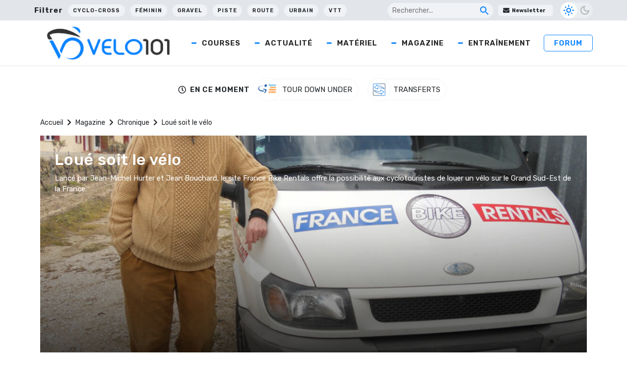

--- FILE ---
content_type: text/html; charset=utf-8
request_url: https://www.google.com/recaptcha/api2/aframe
body_size: 267
content:
<!DOCTYPE HTML><html><head><meta http-equiv="content-type" content="text/html; charset=UTF-8"></head><body><script nonce="JEkkt9llJlPGz4ktIN020w">/** Anti-fraud and anti-abuse applications only. See google.com/recaptcha */ try{var clients={'sodar':'https://pagead2.googlesyndication.com/pagead/sodar?'};window.addEventListener("message",function(a){try{if(a.source===window.parent){var b=JSON.parse(a.data);var c=clients[b['id']];if(c){var d=document.createElement('img');d.src=c+b['params']+'&rc='+(localStorage.getItem("rc::a")?sessionStorage.getItem("rc::b"):"");window.document.body.appendChild(d);sessionStorage.setItem("rc::e",parseInt(sessionStorage.getItem("rc::e")||0)+1);localStorage.setItem("rc::h",'1769075037088');}}}catch(b){}});window.parent.postMessage("_grecaptcha_ready", "*");}catch(b){}</script></body></html>

--- FILE ---
content_type: application/javascript; charset=UTF-8
request_url: https://wi.likebtn.com/w/i/?s=%7B%22h%22%3A%22www.velo101.com%22%2C%22s%22%3A%2264317cbbfa8fdfb05a5dc63f%22%2C%22i%22%3A%5B%22f1f1aa9f0bb5%22%2C%22f1f1aa9f0bb5%22%2C%22f1f1aa9f0bb5%22%2C%22f1f1aa9f0bb5%22%5D%7D&lb=lb_json
body_size: -293
content:
lb_json({"p":2,"di":0,"e":"","is":[{"ha":"f1f1aa9f0bb5","l":0,"d":0},{"ha":"f1f1aa9f0bb5","l":0,"d":0},{"ha":"f1f1aa9f0bb5","l":0,"d":0},{"ha":"f1f1aa9f0bb5","l":0,"d":0}]})